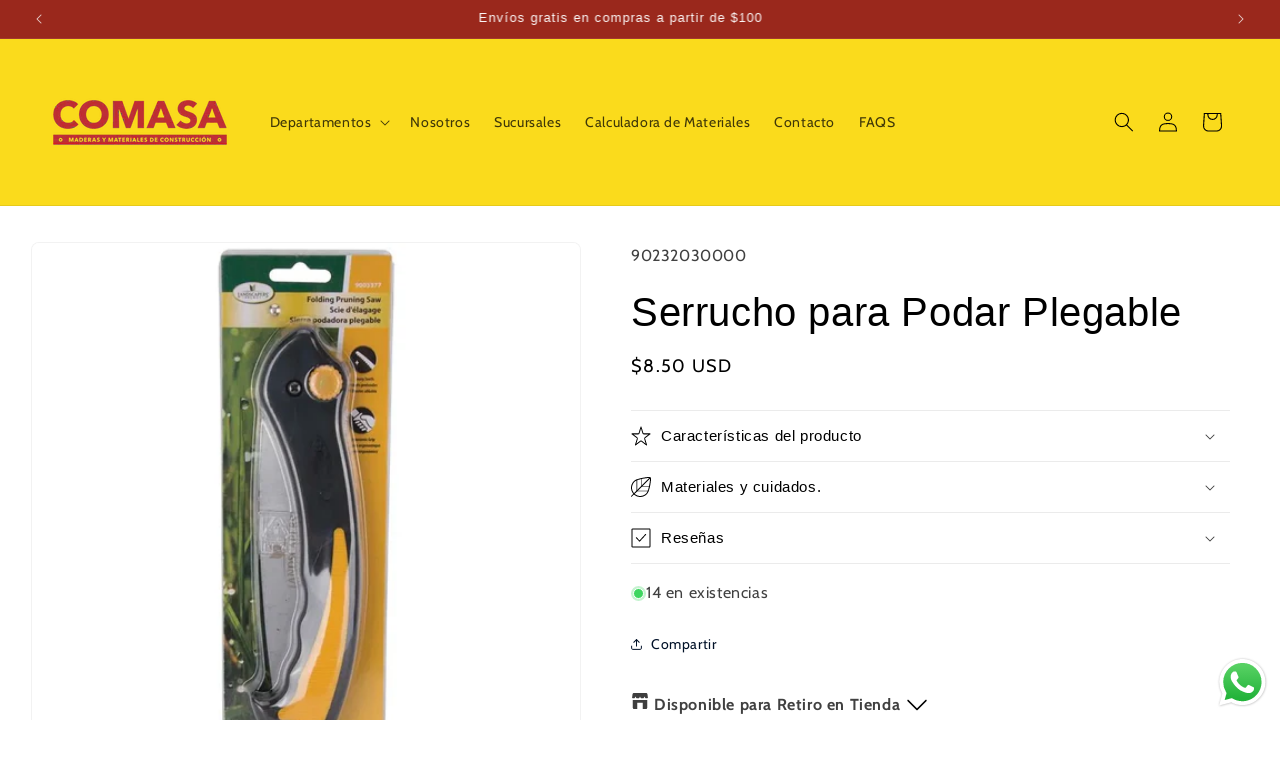

--- FILE ---
content_type: text/html; charset=utf-8
request_url: https://comasa.com.pa/variants/47340790841620/?section_id=pickup-availability
body_size: 1122
content:
<div id="shopify-section-pickup-availability" class="shopify-section">
<pickup-availability-preview class="pickup-availability-preview">
    

    

    <div class="pickup-availability-info"><p class="caption-large">
          Retiro no disponible actualmente en <span class="color-foreground">Comasa Chame</span>
        </p><button
            id="ShowPickupAvailabilityDrawer"
            class="pickup-availability-button link link--text underlined-link"
            aria-haspopup="dialog"
          >
            Verificar disponibilidad en otras tiendas
          </button></div>
  </pickup-availability-preview>

  <pickup-availability-drawer
    class="gradient"
    tabindex="-1"
    role="dialog"
    aria-modal="true"
    aria-labelledby="PickupAvailabilityHeading"
  >
    <div class="pickup-availability-header">
      <h2 class="h3 pickup-availability-drawer-title" id="PickupAvailabilityHeading">
        Serrucho para Podar Plegable
      </h2>
      <button class="pickup-availability-drawer-button" type="button" aria-label="Cerrar"><svg xmlns="http://www.w3.org/2000/svg" fill="none" class="icon icon-close" viewBox="0 0 18 17"><path fill="currentColor" d="M.865 15.978a.5.5 0 0 0 .707.707l7.433-7.431 7.579 7.282a.501.501 0 0 0 .846-.37.5.5 0 0 0-.153-.351L9.712 8.546l7.417-7.416a.5.5 0 1 0-.707-.708L8.991 7.853 1.413.573a.5.5 0 1 0-.693.72l7.563 7.268z"/></svg>
</button>
    </div><ul class="pickup-availability-list list-unstyled" role="list" data-store-availability-drawer-content><li class="pickup-availability-list__item">
          <h3 class="h4">Comasa Chame</h3>
          <p class="pickup-availability-preview caption-large"></p><address class="pickup-availability-address">
            <p>Via interamericana<br>Vía Interamericana, al frente del minisúper La Paz<br>Chame<br>Coclé<br>Panamá</p>
<p>+5072406920</p></address>
        </li><li class="pickup-availability-list__item">
          <h3 class="h4">Comasa Chitré</h3>
          <p class="pickup-availability-preview caption-large"></p><address class="pickup-availability-address">
            <p>Av. Dr. Belisario Porras<br>Al frente de la antigua CSS, a un costado del MIDA<br>Chitré<br>Herrera<br>Panamá</p>
<p>+5079962985</p></address>
        </li><li class="pickup-availability-list__item">
          <h3 class="h4">Comasa David</h3>
          <p class="pickup-availability-preview caption-large"></p><address class="pickup-availability-address">
            <p>Via interamericana<br>Vía Interamericana, a un costado del Hotel Residencial Panamericano<br>David<br>Chiriquí<br>Panamá</p>
<p>+5077743031</p></address>
        </li><li class="pickup-availability-list__item">
          <h3 class="h4">Comasa Chorrera</h3>
          <p class="pickup-availability-preview caption-large"></p><address class="pickup-availability-address">
            <p>V6JC+6QR La Chorrera<br>Avenida Libertador - Diagonal a la CSS<br>La Chorrera<br>Panamá Oeste<br>Panamá</p>
<p>+5072532338</p></address>
        </li><li class="pickup-availability-list__item">
          <h3 class="h4">Comasa Los Ángeles</h3>
          <p class="pickup-availability-preview caption-large"></p><address class="pickup-availability-address">
            <p>Parque Industrial, Transistmica, justo diagonal a Panamotor, Los Ángeles, Panamá<br>507 Panama<br>Panamá<br>Panamá</p>
<p>+5072609959</p></address>
        </li><li class="pickup-availability-list__item">
          <h3 class="h4">Comasa 24 de diciembre</h3>
          <p class="pickup-availability-preview caption-large"></p><address class="pickup-availability-address">
            <p>Calle Los Pilones<br>Vía Principal al frente de la Plaza Altos de Tocumen<br>Panamá<br>Panamá</p>
<p>+50766793338</p></address>
        </li><li class="pickup-availability-list__item">
          <h3 class="h4">Comasa Cerro Azul</h3>
          <p class="pickup-availability-preview caption-large"><span class="svg-wrapper"><svg xmlns="http://www.w3.org/2000/svg" fill="none" class="icon icon-tick" viewBox="0 0 20 20"><path fill="#108043" stroke="#fff" d="m16.136 6.979.003-.004a1.499 1.499 0 0 0-2.275-1.954l-5.945 6.777-1.858-1.859A1.499 1.499 0 1 0 3.94 12.06l2.999 3c.289.29.675.44 1.1.439h.019a1.5 1.5 0 0 0 1.08-.522z"/></svg>
</span>
              Retiro disponible,
              normalmente está listo en 24 horas
</p><address class="pickup-availability-address">
            <p>5HVX+JF6 Panamá<br>Entrada Altos de Cerro Azul<br>Panamá<br>Panamá<br>Panamá</p>
<p>+5072970186</p></address>
        </li><li class="pickup-availability-list__item">
          <h3 class="h4">Comasa Juan Díaz</h3>
          <p class="pickup-availability-preview caption-large"></p><address class="pickup-availability-address">
            <p>2GQQ+P6X Panamá<br>Vía José Agustin Arango, al frente de Redbox<br>2GQQ+P6X Panamá<br>Panamá<br>Panamá</p>
<p>+50766793207</p></address>
        </li><li class="pickup-availability-list__item">
          <h3 class="h4">Comasa Las Cumbres</h3>
          <p class="pickup-availability-preview caption-large"></p><address class="pickup-availability-address">
            <p>Carretera Transístmica<br>Vía Transístmica, Las Cumbres. Frente a Villa Zaita Mall<br>Panamá<br>Panamá<br>Panamá</p>
<p>+5072372757</p></address>
        </li><li class="pickup-availability-list__item">
          <h3 class="h4">Comasa Río Abajo</h3>
          <p class="pickup-availability-preview caption-large"></p><address class="pickup-availability-address">
            <p>Calle 86 Oeste<br>Oficinas Principales de Empresas Melo<br>Panamá<br>Panamá<br>Panamá</p>
<p>+50766774781</p></address>
        </li><li class="pickup-availability-list__item">
          <h3 class="h4">Comasa Santiago</h3>
          <p class="pickup-availability-preview caption-large"></p><address class="pickup-availability-address">
            <p>Via interamericana<br>Vía Interamericana, al frente de la policía<br>Santiago<br>Veraguas<br>Panamá</p>
<p>+5079982286</p></address>
        </li></ul>
  </pickup-availability-drawer></div>